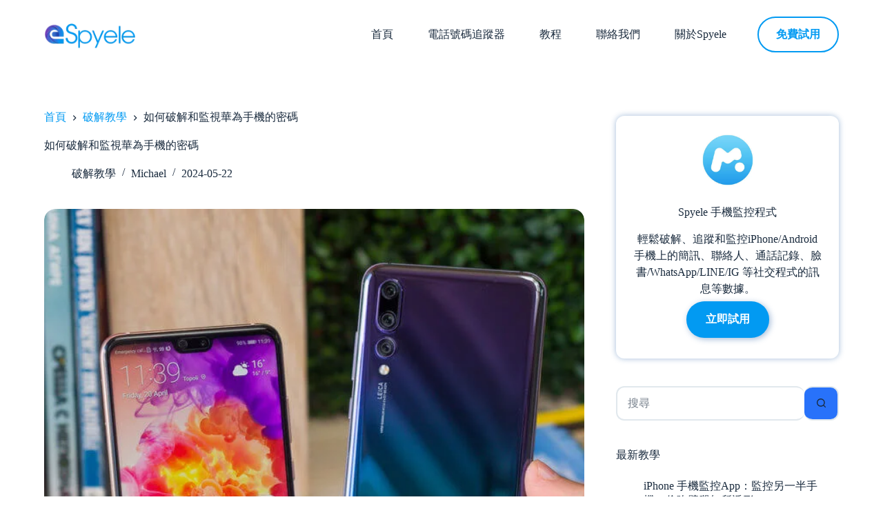

--- FILE ---
content_type: text/html; charset=UTF-8
request_url: https://www.spyele.com/wp-admin/admin-ajax.php
body_size: -168
content:
{"voteCount":1,"avgRating":5,"errorMsg":false}